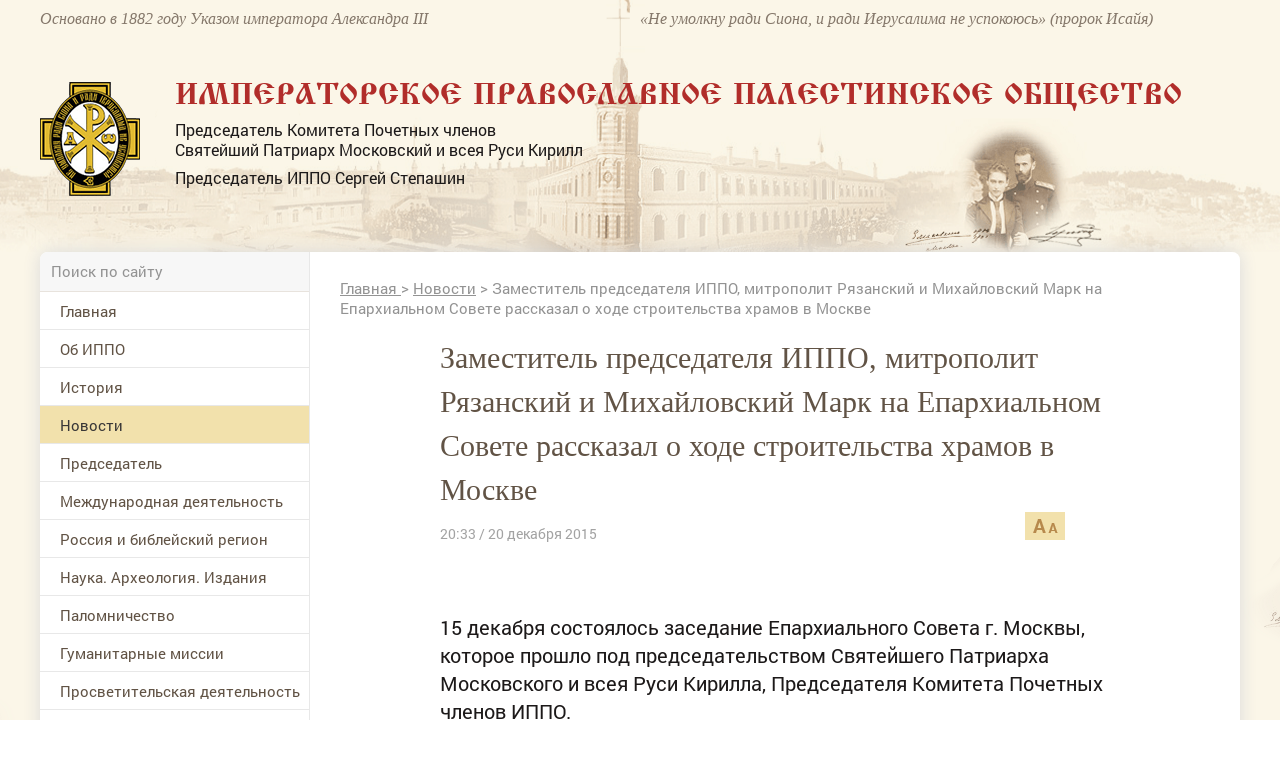

--- FILE ---
content_type: text/css
request_url: https://www.ippo.ru/media/front/css/small.css
body_size: 1087
content:
@media handheld, only screen and (max-width: 1000px) {
    .grid {
        width: 100%;
    }
/*
    [class*='col-'] {
        width: auto;
        float: none;
    }
*/
    .small-pt17{
        padding-top: 17px;
    }

    .small-pt20 {
        padding-top: 20px;
    }

    .-s-pl {
        padding-left: 0 !important;
    }

    .-s-pr {
        padding-right: 0 !important;
    }

    .-s-mt{
        margin-top: 0!important;
    }

    /* Small Layout */
    [class*='small-col-'] {
        float: left;
    }

    .small-col-1-1 {
        width: 100%;
    }

    .small-col-70 {
        width: 70%;
    }

    .small-col-2-3, .small-col-8-12 {
        width: 66.66%;
    }

    .small-col-1-2, .small-col-6-12 {
        width: 50%;
    }

    .small-col-1-3, .small-col-4-12 {
        width: 33.33%;
    }

    .small-col-1-4, .small-col-3-12 {
        width: 25%;
    }

    .small-col-1-5 {
        width: 20%;
    }

    .small-col-1-6, .small-col-2-12 {
        width: 16.667%;
    }

    .small-col-1-7 {
        width: 14.28%;
    }

    .small-col-13_33 {
        width: 13.33%;
    }


    .small-col-1-8 {
        width: 12.5%;
    }

    .small-col-1-9 {
        width: 11.1%;
    }

    .small-col-1-10 {
        width: 10%;
    }

    .small-col-1-11 {
        width: 9.09%;
    }

    .small-col-1-12 {
        width: 8.33%
    }

    /* Layout Columns */
    .small-col-11-12 {
        width: 91.66%
    }

    .small-col-10-12 {
        width: 83.333%;
    }

    .small-col-9-12 {
        width: 75%;
    }

    .small-col-5-12 {
        width: 41.66%;
    }

    .small-col-7-12 {
        width: 58.33%
    }

    .hide-on-small {
        display: none !important;
        width: 0;
        height: 0;
    }

    .show-on-small {
        display: block;
    }

    /** font-size **/

    .small-fs-10 {
        font-size: 10px !important;
    }

    .small-fs-11 {
        font-size: 11px !important;
    }

    .small-fs-12 {
        font-size: 12px !important;
    }

    .small-fs-14 {
        font-size: 14px !important;
    }

    .small-fs-15{
        font-size: 15px!important;
    }

    .small-fs-16 {
        font-size: 16px !important;
    }

    .small-fs-18 {
        font-size: 18px !important;
    }

    .small-fs-20 {
        font-size: 20px !important;
    }

    .small-fs-22 {
        font-size: 22px !important;
    }

    .small-fs-24 {
        font-size: 24px !important;
    }

    .small-fs-26 {
        font-size: 26px !important;
    }

    .small-fs-28 {
        font-size: 28px !important;
    }

    .small-fs-30 {
        font-size: 30px !important;
    }

    .small-fs-32 {
        font-size: 32px !important;
    }

    .small-fs-34 {
        font-size: 34px !important;
    }

    .small-fs-36 {
        font-size: 36px !important;
    }

    .small-fs-38 {
        font-size: 38px !important;
    }

    .small-fs-40 {
        font-size: 40px !important;
    }

    /** end font-size **/

    /** line-height **/

    .small-lh-60 {
        line-height: 60px !important;
    }

    .small-lh-12 {
        line-height: 12px !important;
    }

    .small-lh-16 {
        line-height: 16px !important;
    }

    .small-lh-18 {
        line-height: 18px !important;
    }

    .small-lh-20 {
        line-height: 20px !important;
    }

    .small-lh-22 {
        line-height: 22px !important;
    }

    .small-lh-25 {
        line-height: 25px !important;
    }

    .small-lh-35 {
        line-height: 35px !important;
    }

    /** end line-height **/

    /** padding-top **/

    .small-pt3 {
        padding-top: 3px !important;
    }

    .small-pt4 {
        padding-top: 4px !important;
    }

    .small-pt8 {
        padding-top: 8px !important;
    }

    .small-pt12 {
        padding-top: 12px !important;
    }

    .small-pt15 {
        padding-top: 15px !important;
    }

    .small-pt20 {
        padding-top: 20px !important;
    }

    .small-pt30{
        padding-top: 30px !important;
    }

    .small-pt35 {
        padding-top: 35px !important;
    }

    .small-pt41 {
        padding-top: 41px !important;
    }

    /** end padding-top **/


    .small-mt35{
        margin-top: 35px!important;
    }


    /** padding-left **/

    .small-pl9{
        padding-left: 9px!important;
    }

    .small-pl10{
        padding-left: 10px!important;
    }

    .small-pl15{
        padding-left: 15px!important;
    }

    .small-pl20{
        padding-left: 20px!important;
    }

    .small-pl35{
        padding-left: 35px!important;
    }

    .small-pl40{
        padding-left: 40px!important;
    }

    /** end padding-left**/



    /** padding-right **/

    .small-pr10 {
        padding-right: 10px!important;
    }

    .small-pr15 {
        padding-right: 15px!important;
    }

    .small-pr20 {
        padding-right: 20px!important;
    }

    .small-pr25 {
        padding-right: 25px!important;
    }

    .small-pr35 {
        padding-right: 35px!important;
    }

    .small-pr40 {
        padding-right: 40px!important;
    }

    .small-pr60 {
        padding-right: 60px!important;
    }

    /** end  padding-right **/

    /** height **/
    .small-h250 {
        height: 250px!important;
    }

    .small-h350 {
        height: 350px!important;
    }

    .small-h420 {
        height: 420px!important;
    }

    .small-h450 {
        height: 450px!important;
    }

    /** end height **/

    .-s-tt{
        text-transform: none;
    }

}

--- FILE ---
content_type: application/javascript;charset=utf-8
request_url: https://w.uptolike.com/widgets/v1/version.js?cb=cb__utl_cb_share_1769737614634423
body_size: 396
content:
cb__utl_cb_share_1769737614634423('1ea92d09c43527572b24fe052f11127b');

--- FILE ---
content_type: application/javascript;charset=utf-8
request_url: https://w.uptolike.com/widgets/v1/widgets-batch.js?params=JTVCJTdCJTIycGlkJTIyJTNBJTIyMTUxNzA2NSUyMiUyQyUyMnVybCUyMiUzQSUyMmh0dHBzJTNBJTJGJTJGd3d3LmlwcG8ucnUlMkZuZXdzJTJGYXJ0aWNsZSUyRnphbWVzdGl0ZWwtcHJlZHNlZGF0ZWx5YS1pcHBvLW1pdHJvcG9saXQtcnlhemFuc2tpLTMwNzI1MSUyMiU3RCU1RA==&mode=0&callback=callback__utl_cb_share_1769737616265202
body_size: 425
content:
callback__utl_cb_share_1769737616265202([{
    "pid": "1517065",
    "subId": 0,
    "initialCounts": {"fb":0,"tw":0,"tb":0,"ok":0,"vk":0,"ps":0,"gp":0,"mr":0,"lj":0,"li":0,"sp":0,"su":0,"ms":0,"fs":0,"bl":0,"dg":0,"sb":0,"bd":0,"rb":0,"ip":0,"ev":0,"bm":0,"em":0,"pr":0,"vd":0,"dl":0,"pn":0,"my":0,"ln":0,"in":0,"yt":0,"rss":0,"oi":0,"fk":0,"fm":0,"li":0,"sc":0,"st":0,"vm":0,"wm":0,"4s":0,"gg":0,"dd":0,"ya":0,"gt":0,"wh":0,"4t":0,"ul":0,"vb":0,"tm":0},
    "forceUpdate": ["fb","ok","vk","ps","gp","mr","my"],
    "extMet": false,
    "url": "https%3A%2F%2Fwww.ippo.ru%2Fnews%2Farticle%2Fzamestitel-predsedatelya-ippo-mitropolit-ryazanski-307251",
    "urlWithToken": "https%3A%2F%2Fwww.ippo.ru%2Fnews%2Farticle%2Fzamestitel-predsedatelya-ippo-mitropolit-ryazanski-307251%3F_utl_t%3DXX",
    "intScr" : false,
    "intId" : 0,
    "exclExt": false
}
])